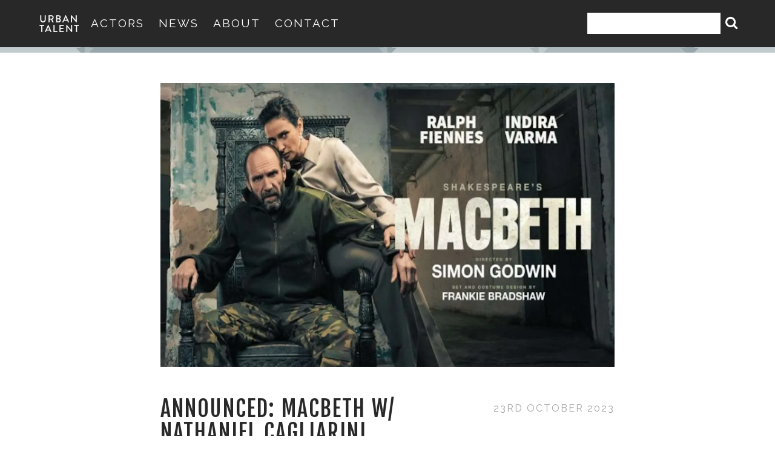

--- FILE ---
content_type: text/html; charset=UTF-8
request_url: https://urbantalent.tv/liverpool-depot-macbeth-with-nathaniel-cagliarini/
body_size: 5211
content:
<!DOCTYPE html>

<html lang="en">

	<head><style>img.lazy{min-height:1px}</style><link rel="preload" href="https://urbantalent.tv/wp-content/plugins/w3-total-cache/pub/js/lazyload.min.js" as="script">

	    <meta charset="utf-8">

	    <meta http-equiv="X-UA-Compatible" content="IE=edge">

	    <meta name="viewport" content="width=device-width, initial-scale=1">

	    <meta name="format-detection" content="telephone=no">

	    <title>ANNOUNCED: MACBETH W/ NATHANIEL CAGLIARINI - Urban Talent Actors Management</title>

	    <link rel="apple-touch-icon" sizes="180x180" href="https://urbantalent.tv/wp-content/themes/urban-talent/images/fav/apple-touch-icon.png">
		<link rel="icon" type="image/png" href="https://urbantalent.tv/wp-content/themes/urban-talent/images/fav/favicon-32x32.png" sizes="32x32">
		<link rel="icon" type="image/png" href="https://urbantalent.tv/wp-content/themes/urban-talent/images/fav/favicon-16x16.png" sizes="16x16">
		<link rel="manifest" href="https://urbantalent.tv/wp-content/themes/urban-talent/images/fav/manifest.json">
		<link rel="mask-icon" href="https://urbantalent.tv/wp-content/themes/urban-talent/images/fav/safari-pinned-tab.svg" color="#080332">
		<meta name="theme-color" content="#ffffff">

		<meta name='robots' content='max-image-preview:large' />

<!-- This site is optimized with the Yoast SEO plugin v4.4 - https://yoast.com/wordpress/plugins/seo/ -->
<link rel="canonical" href="https://urbantalent.tv/liverpool-depot-macbeth-with-nathaniel-cagliarini/" />
<meta property="og:locale" content="en_GB" />
<meta property="og:type" content="article" />
<meta property="og:title" content="ANNOUNCED: MACBETH W/ NATHANIEL CAGLIARINI - Urban Talent Actors Management" />
<meta property="og:description" content="NATHANIEL CAGLIARINI joins the company of MACBETH as Macduff&#8217;s Son at Liverpool Depot.Click HERE for more information and tickets." />
<meta property="og:url" content="https://urbantalent.tv/liverpool-depot-macbeth-with-nathaniel-cagliarini/" />
<meta property="og:site_name" content="Urban Talent Actors Management" />
<meta property="article:section" content="Theatre" />
<meta property="article:published_time" content="2023-10-23T12:38:57+01:00" />
<meta property="article:modified_time" content="2023-10-23T12:42:19+01:00" />
<meta property="og:updated_time" content="2023-10-23T12:42:19+01:00" />
<meta property="og:image" content="https://urbantalent.tv/wp-content/uploads/2023/10/Screenshot-2023-10-23-at-12.38.22.png" />
<meta property="og:image:width" content="800" />
<meta property="og:image:height" content="500" />
<meta name="twitter:card" content="summary" />
<meta name="twitter:description" content="NATHANIEL CAGLIARINI joins the company of MACBETH as Macduff&#8217;s Son at Liverpool Depot.Click HERE for more information and tickets." />
<meta name="twitter:title" content="ANNOUNCED: MACBETH W/ NATHANIEL CAGLIARINI - Urban Talent Actors Management" />
<meta name="twitter:image" content="https://urbantalent.tv/wp-content/uploads/2023/10/Screenshot-2023-10-23-at-12.38.22.png" />
<!-- / Yoast SEO plugin. -->

<link rel='dns-prefetch' href='//npmcdn.com' />
<link rel='dns-prefetch' href='//cdn.jsdelivr.net' />
<link rel='dns-prefetch' href='//fonts.googleapis.com' />
<link rel='dns-prefetch' href='//maxcdn.bootstrapcdn.com' />
<link rel='dns-prefetch' href='//s.w.org' />
<link rel="alternate" type="application/rss+xml" title="Urban Talent Actors Management &raquo; ANNOUNCED: MACBETH W/ NATHANIEL CAGLIARINI Comments Feed" href="https://urbantalent.tv/liverpool-depot-macbeth-with-nathaniel-cagliarini/feed/" />
		<script type="text/javascript">
			window._wpemojiSettings = {"baseUrl":"https:\/\/s.w.org\/images\/core\/emoji\/13.1.0\/72x72\/","ext":".png","svgUrl":"https:\/\/s.w.org\/images\/core\/emoji\/13.1.0\/svg\/","svgExt":".svg","source":{"concatemoji":"https:\/\/urbantalent.tv\/wp-includes\/js\/wp-emoji-release.min.js?ver=5.8.12"}};
			!function(e,a,t){var n,r,o,i=a.createElement("canvas"),p=i.getContext&&i.getContext("2d");function s(e,t){var a=String.fromCharCode;p.clearRect(0,0,i.width,i.height),p.fillText(a.apply(this,e),0,0);e=i.toDataURL();return p.clearRect(0,0,i.width,i.height),p.fillText(a.apply(this,t),0,0),e===i.toDataURL()}function c(e){var t=a.createElement("script");t.src=e,t.defer=t.type="text/javascript",a.getElementsByTagName("head")[0].appendChild(t)}for(o=Array("flag","emoji"),t.supports={everything:!0,everythingExceptFlag:!0},r=0;r<o.length;r++)t.supports[o[r]]=function(e){if(!p||!p.fillText)return!1;switch(p.textBaseline="top",p.font="600 32px Arial",e){case"flag":return s([127987,65039,8205,9895,65039],[127987,65039,8203,9895,65039])?!1:!s([55356,56826,55356,56819],[55356,56826,8203,55356,56819])&&!s([55356,57332,56128,56423,56128,56418,56128,56421,56128,56430,56128,56423,56128,56447],[55356,57332,8203,56128,56423,8203,56128,56418,8203,56128,56421,8203,56128,56430,8203,56128,56423,8203,56128,56447]);case"emoji":return!s([10084,65039,8205,55357,56613],[10084,65039,8203,55357,56613])}return!1}(o[r]),t.supports.everything=t.supports.everything&&t.supports[o[r]],"flag"!==o[r]&&(t.supports.everythingExceptFlag=t.supports.everythingExceptFlag&&t.supports[o[r]]);t.supports.everythingExceptFlag=t.supports.everythingExceptFlag&&!t.supports.flag,t.DOMReady=!1,t.readyCallback=function(){t.DOMReady=!0},t.supports.everything||(n=function(){t.readyCallback()},a.addEventListener?(a.addEventListener("DOMContentLoaded",n,!1),e.addEventListener("load",n,!1)):(e.attachEvent("onload",n),a.attachEvent("onreadystatechange",function(){"complete"===a.readyState&&t.readyCallback()})),(n=t.source||{}).concatemoji?c(n.concatemoji):n.wpemoji&&n.twemoji&&(c(n.twemoji),c(n.wpemoji)))}(window,document,window._wpemojiSettings);
		</script>
		<style type="text/css">
img.wp-smiley,
img.emoji {
	display: inline !important;
	border: none !important;
	box-shadow: none !important;
	height: 1em !important;
	width: 1em !important;
	margin: 0 .07em !important;
	vertical-align: -0.1em !important;
	background: none !important;
	padding: 0 !important;
}
</style>
	<link rel='stylesheet' id='iss-css'  href='https://urbantalent.tv/wp-content/plugins/instant-search-suggest/assets/css/iss.css?ver=1494929916' type='text/css' media='all' />
<link rel='stylesheet' id='wp-block-library-css'  href='https://urbantalent.tv/wp-includes/css/dist/block-library/style.min.css?ver=5.8.12' type='text/css' media='all' />
<link rel='stylesheet' id='bootstrap_css-css'  href='https://urbantalent.tv/wp-content/themes/urban-talent/css/bootstrap.css?ver=1.0' type='text/css' media='screen' />
<link rel='stylesheet' id='webfonts_css-css'  href='https://fonts.googleapis.com/css?family=Fjalla+One%7CRaleway%3A400%2C700%2C800&#038;ver=5.8.12' type='text/css' media='all' />
<link rel='stylesheet' id='fontawesome_css-css'  href='https://maxcdn.bootstrapcdn.com/font-awesome/4.5.0/css/font-awesome.min.css?ver=5.8.12' type='text/css' media='all' />
<link rel='stylesheet' id='slick_css-css'  href='//cdn.jsdelivr.net/jquery.slick/1.6.0/slick.css?ver=5.8.12' type='text/css' media='all' />
<link rel='stylesheet' id='main_css-css'  href='https://urbantalent.tv/wp-content/themes/urban-talent/style.css?ver=1.0' type='text/css' media='all' />
<script type='text/javascript' src='https://urbantalent.tv/wp-includes/js/jquery/jquery.min.js?ver=3.6.0' id='jquery-core-js'></script>
<script type='text/javascript' src='https://urbantalent.tv/wp-includes/js/jquery/jquery-migrate.min.js?ver=3.3.2' id='jquery-migrate-js'></script>
<link rel="https://api.w.org/" href="https://urbantalent.tv/wp-json/" /><link rel="alternate" type="application/json" href="https://urbantalent.tv/wp-json/wp/v2/posts/14463" /><link rel="EditURI" type="application/rsd+xml" title="RSD" href="https://urbantalent.tv/xmlrpc.php?rsd" />
<link rel="wlwmanifest" type="application/wlwmanifest+xml" href="https://urbantalent.tv/wp-includes/wlwmanifest.xml" /> 
<meta name="generator" content="WordPress 5.8.12" />
<link rel='shortlink' href='https://urbantalent.tv/?p=14463' />
<link rel="alternate" type="application/json+oembed" href="https://urbantalent.tv/wp-json/oembed/1.0/embed?url=https%3A%2F%2Furbantalent.tv%2Fliverpool-depot-macbeth-with-nathaniel-cagliarini%2F" />
<link rel="alternate" type="text/xml+oembed" href="https://urbantalent.tv/wp-json/oembed/1.0/embed?url=https%3A%2F%2Furbantalent.tv%2Fliverpool-depot-macbeth-with-nathaniel-cagliarini%2F&#038;format=xml" />
<style type="text/css">.recentcomments a{display:inline !important;padding:0 !important;margin:0 !important;}</style><link rel="icon" href="https://urbantalent.tv/wp-content/uploads/2022/01/cropped-Social-3-32x32.jpg" sizes="32x32" />
<link rel="icon" href="https://urbantalent.tv/wp-content/uploads/2022/01/cropped-Social-3-192x192.jpg" sizes="192x192" />
<link rel="apple-touch-icon" href="https://urbantalent.tv/wp-content/uploads/2022/01/cropped-Social-3-180x180.jpg" />
<meta name="msapplication-TileImage" content="https://urbantalent.tv/wp-content/uploads/2022/01/cropped-Social-3-270x270.jpg" />

  	</head>



  	<body class="post-template-default single single-post postid-14463 single-format-standard">

  		
		<div id="inner-header">

			<nav class="navbar navbar-inverse navbar-fixed-top" role="navigation">

				<div class="container">

					<div class="row">

						<div class="navbar-header">

							<button type="button" class="navbar-toggle" data-toggle="collapse" data-target=".navbar-collapse">

								<span class="sr-only">Toggle navigation</span>

								<span class="icon-bar"></span>

								<span class="icon-bar"></span>

								<span class="icon-bar"></span>

							</button>

							<a href="https://urbantalent.tv"><img class="navbar-brand lazy" src="data:image/svg+xml,%3Csvg%20xmlns='http://www.w3.org/2000/svg'%20viewBox='0%200%201%201'%3E%3C/svg%3E" data-src="https://urbantalent.tv/wp-content/themes/urban-talent/images/logo.png" alt="Urban Talent Actors Management Logo"></a>

						</div>

						<div id="navbar" class="navbar-collapse collapse">

							<ul id="menu-menu-1" class="nav navbar-nav"><li id="menu-item-21" class="menu-item menu-item-type-post_type menu-item-object-page menu-item-21"><a href="https://urbantalent.tv/talent/">Actors</a></li>
<li id="menu-item-18" class="menu-item menu-item-type-post_type menu-item-object-page current_page_parent menu-item-18"><a href="https://urbantalent.tv/news/">News</a></li>
<li id="menu-item-17" class="menu-item menu-item-type-post_type menu-item-object-page menu-item-17"><a href="https://urbantalent.tv/about/">About</a></li>
<li id="menu-item-19" class="menu-item menu-item-type-post_type menu-item-object-page menu-item-19"><a href="https://urbantalent.tv/contact/">Contact</a></li>
</ul>
							<div id="search-form">

								<form id="searchform" role="search" method="get" class="searchform" action="https://urbantalent.tv/">

	<input id="s" type="search" class="search-field" name="s">
	<input type="hidden" name="post_type" value="talent">

	<div class="search-button">

		<span class="sudo-button fa fa-search"></span>

		<input type="submit" class="search-submit" value="">

	</div>

</form>
							</div>

						</div><!--/.navbar-collapse -->

					</div>

				</div>

			</nav>

			<div class="border-block"></div>

  		</div>

			
	<div id="blog-single">

		<div class="container">

			<div class="row">

				
					<div class="col-xs-12 col-md-8 col-md-offset-2">

						<img width="800" height="500" src="data:image/svg+xml,%3Csvg%20xmlns='http://www.w3.org/2000/svg'%20viewBox='0%200%20800%20500'%3E%3C/svg%3E" data-src="https://urbantalent.tv/wp-content/uploads/2023/10/Screenshot-2023-10-23-at-12.38.22.png" class="img-responsive wp-post-image lazy" alt="" loading="lazy" data-srcset="https://urbantalent.tv/wp-content/uploads/2023/10/Screenshot-2023-10-23-at-12.38.22.png 800w, https://urbantalent.tv/wp-content/uploads/2023/10/Screenshot-2023-10-23-at-12.38.22-300x188.png 300w, https://urbantalent.tv/wp-content/uploads/2023/10/Screenshot-2023-10-23-at-12.38.22-768x480.png 768w" data-sizes="(max-width: 800px) 100vw, 800px" />
						<h1>ANNOUNCED: MACBETH W/ NATHANIEL CAGLIARINI<span>23rd October 2023</span></h1>

						<div id="blog-single-content">
							
<p class="has-text-align-center has-black-color has-text-color"><strong><small>NATHANIEL CAGLIARINI </small></strong><small>joins the company of <strong>MACBETH</strong> as <em>Macduff&#8217;s Son </em>at Liverpool Depot.<br>Click <strong><a rel="noreferrer noopener" href="https://macbeththeshow.com/" data-type="URL" data-id="https://macbeththeshow.com/" target="_blank">HERE</a> </strong>for more information and tickets.</small></p>
						</div>

						<div id="blog-single-comments">
													</div>

						<h3 id="share-heading">Share</h3>

						<ul class="share-icons">
							<li><a target="_blank" href="https://www.facebook.com/sharer/sharer.php?u=https%3A%2F%2Furbantalent.tv%2Fliverpool-depot-macbeth-with-nathaniel-cagliarini%2F"><span class="fa fa-facebook"></span></a></li>
							<li><a target="_blank" href="https://twitter.com/home?status=https%3A%2F%2Furbantalent.tv%2Fliverpool-depot-macbeth-with-nathaniel-cagliarini%2F"><span class="fa fa-twitter"></span></a></li>
						</ul>

					</div>

				
			</div>

		</div>

	</div>

	<div class="border-block"></div>

	<div id="featured-talent-block">

		<div class="container">

			<div class="row">

				<div class="col-xs-12">

					<h2 class="text-center">Featured Talent</h2>

				</div>

			</div>

			
			<div class="row">

				
					<div class="col-xs-12 col-sm-6 col-md-4">

			  			<a class="talent-headshot" href="https://urbantalent.tv/talent/nathaniel-cagliarini/">

							
				  			<img class="img-responsive lazy" src="data:image/svg+xml,%3Csvg%20xmlns='http://www.w3.org/2000/svg'%20viewBox='0%200%201689%202150'%3E%3C/svg%3E" data-src="https://urbantalent.tv/wp-content/uploads/2021/02/emma_wright_photography_nathaniel_3-scaled-e1709650374944.jpg" alt="NATHANIEL CAGLIARINI Headshot">

							<div class="headshot-details">
								<h3>NATHANIEL CAGLIARINI</h3>
							</div>

						</a>

					</div>

				
			</div>

		</div>

	</div>


<div id="footer">

	<footer>

		<div class="container">

			<div class="row">

				<div class="col-xs-12">

					<div id="footer-left" class="footer-column">

						<h3>Urban Talent Actors Management</h3>

						<address>

							<p>Nemesis House<br />
Oxford Court<br />
Manchester<br />
M2 3WQ</p>

						</address>
						<a class="dbd-link" href="http://designbyday.co.uk">Craft &amp; Code &mdash; Design by Day</a>

					</div>

					<div id="footer-right" class="footer-column">

						<div id="contact-details">

							<p><span class="fa fa-phone"></span> +44 (0)161 228 6866</p>

							<p><span class="fa fa-envelope-o"></span> <a href="mailto:alex@urbantalentactors.co.uk">alex@urbantalentactors.co.uk</a></p>

							<p><span class="fa fa-facebook"></span> <a target="_blank" href="https://www.facebook.com/UTActors">Urban Talent Actors Management</a></p>

							<p><span class="fa fa-twitter"></span> <a target="_blank" href="https://twitter.com/urbantalentmcr">@UrbanTalentMCR</a></p>

							<p><span class="fa fa-instagram"></span> <a target="_blank" href="https://www.instagram.com/urbantalentactors">@urbantalentactors</a></p>

						</div>

					</div>

				</div>

			</div>

		</div>

	</footer>

</div>

    
	<script type="x-tmpl-mustache" id="wpiss-post-template">
		<li class="iss-result">
			{{#image}}
				<img src="{{image}}" width="50" height="50" />
			{{/image}}
			{{{title}}}
			<span class="iss-sub">{{postdate}}</span>
			<span class="iss-sub">{{posttype}}</span>
		</li>
	</script>
	<script type="x-tmpl-mustache" id="wpiss-taxonomy-template">
		<li class="iss-result">
			{{{title}}}
			<span class="iss-sub">{{taxonomy}} ({{count}})</span>
		</li>
	</script><script type='text/javascript' src='https://urbantalent.tv/wp-content/plugins/instant-search-suggest/assets/js/jquery.suggest.js?ver=1494929917' id='iss-suggest-js'></script>
<script type='text/javascript' src='https://urbantalent.tv/wp-content/plugins/instant-search-suggest/assets/js/mustache.js?ver=1494929917' id='mustache-js'></script>
<script type='text/javascript' id='iss-js-extra'>
/* <![CDATA[ */
var iss_options = {"iss_suggest_url":"https:\/\/urbantalent.tv\/wp-admin\/admin-ajax.php?action=iss_suggest&_wpnonce=cf0e055a29","iss_instant_url":"https:\/\/urbantalent.tv\/wp-admin\/admin-ajax.php?action=iss_instant&_wpnonce=6abd265537","iss_content":"0","iss_magic":"1"};
/* ]]> */
</script>
<script type='text/javascript' src='https://urbantalent.tv/wp-content/plugins/instant-search-suggest/assets/js/iss.js?ver=1494929917' id='iss-js'></script>
<script type='text/javascript' src='https://urbantalent.tv/wp-content/themes/urban-talent/js/bootstrap.js?ver=5.8.12' id='bootstrap_js-js'></script>
<script type='text/javascript' src='https://npmcdn.com/imagesloaded@4.1/imagesloaded.pkgd.min.js?ver=5.8.12' id='imagesloaded_js-js'></script>
<script type='text/javascript' src='https://urbantalent.tv/wp-content/themes/urban-talent/js/isotope.js?ver=5.8.12' id='isotope_js-js'></script>
<script type='text/javascript' src='https://urbantalent.tv/wp-content/themes/urban-talent/js/jquery.bxslider.js?ver=5.8.12' id='bxslider_js-js'></script>
<script type='text/javascript' src='//cdn.jsdelivr.net/jquery.slick/1.6.0/slick.min.js?ver=5.8.12' id='slick_js-js'></script>
<script type='text/javascript' src='https://urbantalent.tv/wp-content/themes/urban-talent/js/custom.js?ver=5.8.12' id='custom_js-js'></script>
<script type='text/javascript' src='https://urbantalent.tv/wp-includes/js/wp-embed.min.js?ver=5.8.12' id='wp-embed-js'></script>

  	<script>window.w3tc_lazyload=1,window.lazyLoadOptions={elements_selector:".lazy",callback_loaded:function(t){var e;try{e=new CustomEvent("w3tc_lazyload_loaded",{detail:{e:t}})}catch(a){(e=document.createEvent("CustomEvent")).initCustomEvent("w3tc_lazyload_loaded",!1,!1,{e:t})}window.dispatchEvent(e)}}</script><script async src="https://urbantalent.tv/wp-content/plugins/w3-total-cache/pub/js/lazyload.min.js"></script></body>

</html>

<!--
Performance optimized by W3 Total Cache. Learn more: https://www.boldgrid.com/w3-total-cache/

Object Caching 27/73 objects using disk
Page Caching using disk: enhanced 
Lazy Loading

Served from: urbantalent.tv @ 2026-01-20 00:25:05 by W3 Total Cache
-->

--- FILE ---
content_type: text/css
request_url: https://urbantalent.tv/wp-content/themes/urban-talent/style.css?ver=1.0
body_size: 4183
content:
/*!
Theme Name: Urban Talent
Theme URI:
Author: Design By Day
Author URI: https://www.designbyday.co.uk
Description: Urban Talent Theme
Version: 1.0
Tags:
Text Domain: limeman

*/body{font-family:"Raleway",serif;line-height:1.4;color:#282828}.btn-view-all{background:#282828;color:#fff;text-transform:uppercase;padding:16px 26px;margin-top:55px;font-size:16px;font-weight:300;letter-spacing:2px;border-radius:4px}.btn-view-all:hover,.btn-view-all:focus,.btn-view-all:active{color:#9ba6aa}.iss-sub{display:none !important}h1,h2,h3,h4,h5,h6{font-weight:300;font-family:"Fjalla One",serif}p{font-size:16px;line-height:28px}#header-bar{background:#282828}#header-bar #desktop-header .logo{max-width:100%;height:auto;margin:0 auto;display:block;padding:15px 0}#header-bar #mobile-header{padding-top:58px}#header-bar #mobile-header .navbar-inverse{background:#282828;border:none}#header-bar #mobile-header .navbar-inverse .navbar-nav>li>a{text-transform:uppercase;font-size:16px;font-weight:bold;color:#fff;padding-top:15px;padding-bottom:15px}#header-bar #mobile-header .navbar-inverse .navbar-nav>li>a:hover{background:#9ba6aa}#header-bar #mobile-header .navbar-inverse .navbar-nav>li.current-menu-item>a{background:#9ba6aa}#header-bar #mobile-header .navbar-inverse .navbar-collapse.in{padding-bottom:15px}#header-bar #mobile-header .navbar-inverse .navbar-collapse.in .navbar-nav{border-bottom:1px solid #777;margin-bottom:15px;padding-bottom:7px}#header-bar #mobile-header .navbar{margin:0}#header-bar #mobile-header .navbar-brand{height:58px}#header-bar #mobile-header #search-form{padding-right:35px;position:relative}#header-bar #mobile-header #search-form .search-field{width:100%;height:35px;padding-left:5px;border:none;border-radius:0;-webkit-appearance:none}#header-bar #mobile-header #search-form .search-button{position:absolute;right:0;top:0}#header-bar #mobile-header #search-form .search-button .sudo-button,#header-bar #mobile-header #search-form .search-button .search-submit{position:absolute;right:0;top:0;border:none;height:35px;width:35px;background:none;text-align:center;color:#fff;line-height:33px;font-size:22px}#inner-header,#home-sticky{background:url("images/border-block.png") top center;padding-top:58px}@media (min-width: 768px){#inner-header,#home-sticky{padding-top:78px}}#inner-header .navbar-inverse,#home-sticky .navbar-inverse{background:#282828;border:none}#inner-header .navbar-inverse .navbar-nav>li>a,#home-sticky .navbar-inverse .navbar-nav>li>a{text-transform:uppercase;font-size:15px;font-weight:300;letter-spacing:2px;color:#fff;padding-top:15px;padding-bottom:15px}@media (min-width: 768px){#inner-header .navbar-inverse .navbar-nav>li>a,#home-sticky .navbar-inverse .navbar-nav>li>a{padding:0}}@media (min-width: 1200px){#inner-header .navbar-inverse .navbar-nav>li>a,#home-sticky .navbar-inverse .navbar-nav>li>a{font-size:19px}}#inner-header .navbar-inverse .navbar-nav>li>a:hover,#home-sticky .navbar-inverse .navbar-nav>li>a:hover{background:#9ba6aa}@media (min-width: 768px){#inner-header .navbar-inverse .navbar-nav>li>a:hover,#home-sticky .navbar-inverse .navbar-nav>li>a:hover{background:none;color:#9ba6aa}}@media (min-width: 768px){#inner-header .navbar-inverse .navbar-nav>li,#home-sticky .navbar-inverse .navbar-nav>li{display:inline-block;float:none;margin-right:10px;margin-left:10px}}#inner-header .navbar-inverse .navbar-nav>li.current-menu-item>a,#home-sticky .navbar-inverse .navbar-nav>li.current-menu-item>a{background:#9ba6aa}@media (min-width: 768px){#inner-header .navbar-inverse .navbar-nav>li.current-menu-item>a,#home-sticky .navbar-inverse .navbar-nav>li.current-menu-item>a{background:none;color:#9ba6aa}}@media (min-width: 768px){#inner-header .navbar-inverse .navbar-nav,#home-sticky .navbar-inverse .navbar-nav{margin-top:9px;position:absolute;left:200px;right:200px;text-align:center}}@media (min-width: 870px){#inner-header .navbar-inverse .navbar-nav,#home-sticky .navbar-inverse .navbar-nav{left:260px;right:260px}}@media (min-width: 992px){#inner-header .navbar-inverse .navbar-nav,#home-sticky .navbar-inverse .navbar-nav{margin-top:18px;left:85px;right:285px;text-align:left}}#inner-header .navbar-inverse .navbar-collapse.in,#home-sticky .navbar-inverse .navbar-collapse.in{padding-bottom:15px}#inner-header .navbar-inverse .navbar-collapse.in .navbar-nav,#home-sticky .navbar-inverse .navbar-collapse.in .navbar-nav{border-bottom:1px solid #777;margin-bottom:15px;padding-bottom:7px}@media (min-width: 992px){#inner-header #navbar,#home-sticky #navbar{position:relative}}#inner-header .navbar,#home-sticky .navbar{margin:0;border-radius:0 !important}@media (min-width: 768px){#inner-header .navbar,#home-sticky .navbar{padding-top:10px;padding-bottom:10px}}@media (min-width: 768px){#inner-header .navbar-header,#home-sticky .navbar-header{z-index:1000;position:relative}}#inner-header .navbar-brand,#home-sticky .navbar-brand{height:58px;padding-left:25px}#inner-header #search-form,#home-sticky #search-form{padding-right:35px;position:relative}@media (min-width: 768px){#inner-header #search-form,#home-sticky #search-form{padding-top:11px}}#inner-header #search-form .search-field,#home-sticky #search-form .search-field{width:100%;height:35px;padding-left:5px;border:none;border-radius:0}@media (min-width: 768px){#inner-header #search-form .search-field,#home-sticky #search-form .search-field{width:120px;position:absolute;right:35px}}@media (min-width: 992px){#inner-header #search-form .search-field,#home-sticky #search-form .search-field{width:220px}}#inner-header #search-form .search-button,#home-sticky #search-form .search-button{position:absolute;right:0;top:0}@media (min-width: 768px){#inner-header #search-form .search-button,#home-sticky #search-form .search-button{top:11px}}#inner-header #search-form .search-button .sudo-button,#inner-header #search-form .search-button .search-submit,#home-sticky #search-form .search-button .sudo-button,#home-sticky #search-form .search-button .search-submit{position:absolute;right:0;top:0;border:none;height:35px;width:35px;background:none;text-align:center;color:#fff;line-height:33px;font-size:22px}#home-sticky{padding-top:0}@media (min-width: 768px){#home-sticky{padding-top:0}}#hero{background:url("images/lime-hero.jpg") top center;background-size:cover;position:relative;width:100%}#hero h1{position:absolute;left:0;right:0;margin:0;text-align:center;top:40%;color:#fff;font-family:"Raleway",serif;font-weight:900}@media (min-width: 460px){#hero h1{font-size:50px}}@media (min-width: 600px){#hero h1{font-size:70px}}@media (min-width: 768px){#hero h1{font-size:70px}}@media (min-width: 992px){#hero h1{font-size:90px}}@media (min-width: 1200px){#hero h1{font-size:100px}}#hero #arrow{position:absolute;background:#282828;bottom:20px;left:50%;width:50px;height:50px;margin-left:-25px;color:#fff;font-size:26px;text-align:center;line-height:48px;border-radius:100%}#hero #arrow:hover{cursor:pointer}#hero ul.cycle-text{position:absolute;top:50%;left:0;right:0;text-align:center;margin:-75px 20px 0 20px;list-style:none;padding:0}@media (min-width: 1200px){#hero ul.cycle-text{margin:-75px auto 0;max-width:1000px}}#hero ul.cycle-text li{line-height:32px;font-size:16px}@media (min-width: 460px){#hero ul.cycle-text li{font-size:20px;line-height:36px}}@media (min-width: 768px){#hero ul.cycle-text li{font-size:26px;line-height:42px}}@media (min-width: 992px){#hero ul.cycle-text li{font-size:32px;line-height:52px}}@media (min-width: 1200px){#hero ul.cycle-text li{font-size:36px;line-height:58px}}#hero ul.cycle-text li span{background:#282828;color:#fff;-webkit-box-decoration-break:clone;box-decoration-break:clone;-moz-background-inline-policy:clone;box-shadow:10px 0 0 #282828,-10px 0 0 #282828;padding:10px 0}.with-padding{padding-top:58px}@media (min-width: 768px){.with-padding{padding-top:78px}}#footer{padding-top:9px;background:url("images/border-block.png") top center}footer{background:#282828;color:#fff;padding:20px 0}footer .footer-column{margin:20px 0}footer .dbd-link{color:white;text-decoration:none;font-size:11px}footer h3{text-transform:uppercase;color:#9ba6aa;font-weight:600;margin:0;line-height:1.6;font-family:"Raleway",serif;letter-spacing:2px}footer address p{font-size:20px;line-height:1.6;margin:0;font-weight:300;letter-spacing:2px}footer #contact-details p{font-size:15px;line-height:40px;margin:0}@media (min-width: 420px){footer #contact-details p{font-size:18px}}footer #contact-details p span{font-size:24px;width:30px}footer #contact-details p a{color:#fff}@media (min-width: 640px){footer #footer-right{float:right}footer #footer-left{float:left}}.border-block{height:9px;background:url("images/border-block.png") top center}#latest-block{margin-top:35px;margin-bottom:55px}#latest-block h3{text-transform:uppercase;font-size:36px;letter-spacing:9px;margin-bottom:55px}#latest-block .latest-slide-holder .latest-slide{position:relative}#latest-block .latest-slide-holder .latest-slide .logo{background:#282828}#latest-block .latest-slide-holder .latest-slide .logo.alternate{background:#9ba6aa}#latest-block .latest-slide-holder .latest-slide .latest-details{position:absolute;background:rgba(0,0,0,0.78);bottom:0;width:100%;color:#fff;padding:7px 0}#latest-block .latest-slide-holder .latest-slide .latest-details h4{margin-left:70px;font-weight:300;font-size:18px;letter-spacing:2px;text-transform:uppercase;font-family:"Raleway",serif}#latest-block .latest-slide-holder .latest-slide .latest-details .latest-date{position:absolute;top:0;bottom:0;background:#9ba6aa;width:50px;padding-top:2px}#latest-block .latest-slide-holder .latest-slide .latest-details .latest-date span{display:block;font-size:12px;padding-left:12px}#talent-block{margin-top:35px;margin-bottom:50px}#talent-block h3{text-transform:uppercase;font-size:36px;letter-spacing:9px;margin-bottom:55px}#talent-block .talent-block{position:relative}#talent-block .talent-block .back{position:absolute;top:0;bottom:0;left:0;right:0}#talent-block .talent-block .overlay{position:absolute;top:0;bottom:0;left:0;right:0;background:rgba(255,255,255,0.7);text-align:center;display:none}#talent-block .talent-block .overlay h4{margin:0;position:absolute;top:50%;left:0;right:0;margin-top:-8px;color:#282828;font-family:"Raleway",serif;font-weight:300;font-size:18px;letter-spacing:2px;text-transform:uppercase}#talent-block .talent-block:hover .overlay{display:block}@media (min-width: 768px){#talent-block .talent-block{margin-left:-15px;margin-right:-15px}}#talent-block .btn-view-all{background:#9ba6aa}#talent-block .btn-view-all:hover{background:#282828;color:#fff}#home-content{margin-top:35px;margin-bottom:30px}#home-content h3{text-transform:uppercase;font-size:36px;letter-spacing:9px;margin-bottom:30px}#home-content p{text-align:center;margin:25px 0;font-size:20px;line-height:40px;color:#a6a6a6;font-weight:300}#page-title h1{margin-top:55px;margin-bottom:55px;text-transform:uppercase;font-size:36px;letter-spacing:9px}#filter-menu{border-top:1px solid #a6a6a6;border-bottom:1px solid #a6a6a6;margin-bottom:45px}#filter-menu ul{list-style:none;margin:15px 0;padding:0;text-align:center}@media (min-width: 620px){#filter-menu ul{margin:0}}#filter-menu ul li{cursor:pointer;text-align:center;text-transform:uppercase;line-height:32px;color:#a6a6a6;font-weight:300;letter-spacing:1px}@media (min-width: 620px){#filter-menu ul li{display:inline-block;padding:5px 23px;font-size:18px}#filter-menu ul li:hover,#filter-menu ul li.selected{border-top:2px solid #282828;border-bottom:2px solid #282828;padding:3px 23px;color:#282828}}#advanced-filter-menu{height:0;overflow:hidden}#advanced-filter-menu .container .row .col-xs-12{position:relative}#advanced-filter-menu .container .row .col-xs-12 #close-advanced{text-transform:uppercase;text-align:right;display:block;color:#282828;font-weight:600;letter-spacing:1px}#advanced-filter-menu .container .row .col-xs-12 #close-advanced:hover{cursor:pointer}#advanced-filter-menu h3.heading{width:100px;text-transform:uppercase;font-weight:600;font-size:15px;letter-spacing:2px;font-family:Raleway}@media (min-width: 1200px){#advanced-filter-menu h3.heading{float:left;clear:both}}#advanced-filter-menu ul{list-style:none;padding:0;margin:0 0 5px}@media (min-width: 1200px){#advanced-filter-menu ul{float:left}}#advanced-filter-menu ul li{display:inline-block;font-size:18px;margin-bottom:10px}#advanced-filter-menu ul li.filters{background:#e8e8e8;color:#a6a6a6;margin-right:10px;padding:16px 26px;font-size:16px;font-weight:300;border-radius:4px}#advanced-filter-menu ul li.filters:hover,#advanced-filter-menu ul li.filters.selected{cursor:pointer;background:#9ba6aa;color:#fff}#advanced-filter-menu .option-set input[type=checkbox]{display:none}#advanced-filter-menu .option-set label{background:#e8e8e8;color:#a6a6a6;margin:0 10px 10px 0;padding:16px 26px;font-size:16px;font-weight:300;border-radius:4px}#advanced-filter-menu .option-set label:hover{cursor:pointer;background:#9ba6aa;color:#fff}#advanced-filter-menu .option-set input[type="checkbox"]:checked+label{cursor:pointer;background:#9ba6aa;color:#fff}#filter-button{background:#9ba6aa;color:#fff;border:none;padding:16px 26px;font-size:16px;font-weight:300;border-radius:4px;text-align:center;margin:30px auto;display:block;width:240px}#filter-button .button-text{text-transform:uppercase}#filter-button .button-icon{margin-left:15px}#talent-grid{margin:45px 0 35px}#talent-grid .talent-headshot{position:relative;max-width:450px;margin:0 auto 30px;display:block;overflow:hidden;height:200px}@media (min-width: 620px){#talent-grid .talent-headshot{height:400px}}@media (min-width: 992px){#talent-grid .talent-headshot{height:300px}}#talent-grid .talent-headshot .headshot-details{position:absolute;bottom:0;left:0;right:0;background:#282828;opacity:0.8}#talent-grid .talent-headshot .headshot-details h3{color:#fff;text-align:center;text-transform:uppercase;margin:15px 0;font-size:18px;font-family:Raleway;letter-spacing:1px}#talent-details{margin-top:50px;margin-bottom:50px}#talent-details h1{text-transform:uppercase;position:relative;border-bottom:1px solid #a6a6a6;padding-bottom:10px;letter-spacing:2px;font-size:36px}@media (min-width: 768px){#talent-details h1{margin-top:0}}@media (min-width: 992px){#talent-details h1{padding-right:250px}}#talent-details h1 span{font-weight:normal;font-size:16px;font-family:"Raleway",serif;color:#a6a6a6;display:block;letter-spacing:1px;padding-top:10px}@media (min-width: 992px){#talent-details h1 span{position:absolute;right:0;top:10px}}#talent-details #talent-image-slider{position:relative}#talent-details #talent-image-slider .slick-slide{margin:5px;cursor:pointer;outline:none}#talent-details #talent-image-slider .prev-arrow{position:absolute;left:-15px;top:50%;margin-top:-13px;cursor:pointer}#talent-details #talent-image-slider .next-arrow{position:absolute;right:-15px;top:50%;margin-top:-13px;cursor:pointer}#talent-details #talent-bio{margin-top:20px}#talent-details #talent-bio h3{margin:0;font-family:"Raleway",serif;font-size:18px;line-height:28px;text-transform:uppercase;font-weight:600;letter-spacing:1px}#talent-details #talent-bio p{color:#a6a6a6;font-size:18px;line-height:28px;margin-bottom:25px}#talent-details #talent-bio #talent-cvs{margin-top:30px}#talent-details #talent-bio #talent-cvs .cv-button{background:#9ba6aa;color:#fff;font-size:13px;display:block;padding:10px 0px;text-transform:uppercase;text-align:center;border-radius:4px;width:200px}@media (min-width: 1200px){#talent-details #talent-bio #talent-cvs .cv-button{font-size:15px}}#talent-details #talent-bio #talent-cvs .cv-button:hover{background:#282828;color:#fff;text-decoration:none}#media-block{margin-top:30px;margin-bottom:60px}#media-block h2{margin-bottom:50px;letter-spacing:9px;font-size:36px}#media-block .embed-container{position:relative;padding-bottom:56.25%;height:0;overflow:hidden;max-width:100%;height:auto}#media-block .embed-container iframe,#media-block .embed-container object,#media-block .embed-container embed{position:absolute;top:0;left:0;width:100%;height:100%}#media-block .splitter{height:1px;background:#a6a6a6;margin:60px 0 30px}#media-block .voice-container{position:relative;padding-bottom:56.25%;height:0;overflow:hidden;max-width:100%;height:auto}#media-block .voice-container.black{background-color:#282828;background-image:url("images/black-play.png");background-repeat:no-repeat;background-position:center center}#media-block .voice-container.orange{background-color:#9ba6aa;background-image:url("images/orange-play.png");background-repeat:no-repeat;background-position:center center}#media-block .voice-container .voice-link{position:absolute;top:0;right:0;bottom:0;left:0}#media-block h3{font-family:"Raleway",serif;text-transform:uppercase;font-size:18px;margin:25px 0 20px;font-weight:600;letter-spacing:1px}@media (min-width: 992px){#media-block h3{margin-bottom:0}}#cv-block{margin-top:30px;margin-bottom:40px}#cv-block h2{letter-spacing:9px;font-size:36px}#cv-block #cv-table{margin-top:50px}#cv-block #cv-table .table{margin-bottom:0}#cv-block #cv-table .table tbody .genre-section{border-top:2px solid #a6a6a6}#cv-block #cv-table .table tbody .genre-section th{text-transform:uppercase;font-size:18px}#cv-block #cv-table .table tbody td{color:#a6a6a6;border:none}#cv-block #cv-text{border-top:2px solid #a6a6a6;padding:15px 8px}#cv-block #cv-text h1,#cv-block #cv-text h2,#cv-block #cv-text h3,#cv-block #cv-text h4,#cv-block #cv-text h5,#cv-block #cv-text h6{margin-top:0;margin-bottom:0;font-size:18px;text-transform:uppercase;font-family:"Raleway",serif;padding:8px 0;font-weight:bold}#cv-block #cv-text p,#cv-block #cv-text ul{color:#a6a6a6;font-size:16px}#cv-block #cv-text p strong,#cv-block #cv-text ul strong{color:#282828;text-transform:capitalize}#cv-block #cv-text ul{list-style-type:none}#cv-block #cv-text ul li:before{content:'\2014';margin-right:10px}#blog-single{margin:50px 0}#blog-single h1{text-transform:uppercase;position:relative;border-bottom:1px solid #a6a6a6;padding-bottom:10px;margin-top:50px;letter-spacing:2px}@media (min-width: 992px){#blog-single h1{padding-right:300px}}#blog-single h1 span{font-weight:normal;font-size:16px;font-family:"Raleway",serif;color:#a6a6a6;display:block;letter-spacing:2px;padding:15px 0 5px}@media (min-width: 992px){#blog-single h1 span{position:absolute;right:0;top:10px;padding:0}}#blog-single #blog-single-content{color:#a6a6a6;padding:28px 0}#blog-single #blog-single-content p{font-size:18px;line-height:32px;font-weight:300;letter-spacing:0.4px}#blog-single #blog-single-content ul,#blog-single #blog-single-content ol{font-size:18px;line-height:32px;font-weight:300;letter-spacing:0.4px}#blog-single #share-heading{text-transform:uppercase;border-bottom:1px solid #a6a6a6;padding-bottom:10px;letter-spacing:9px}#blog-single .share-icons{list-style:none;padding:0}#blog-single .share-icons li{display:inline-block;margin-right:25px}#blog-single .share-icons li a{font-size:40px;color:#9ba6aa}#blog-single .share-icons li a:hover{color:#282828;text-decoration:none}#featured-talent-block{margin-top:40px;margin-bottom:40px}#featured-talent-block h2{text-transform:uppercase;font-size:40px;margin-bottom:50px}#featured-talent-block .talent-headshot{position:relative;max-width:450px;margin:0 auto 30px;display:block}#featured-talent-block .talent-headshot .headshot-details{position:absolute;bottom:0;left:0;right:0;background:#282828;opacity:0.8}#featured-talent-block .talent-headshot .headshot-details h3{color:#fff;text-align:center;text-transform:uppercase;margin:15px 0;font-size:18px;font-family:Raleway;letter-spacing:1px}#blog-index{margin:35px 0 50px}#blog-index h1{text-transform:uppercase;font-size:36px;letter-spacing:9px;margin-bottom:55px}#blog-index #category-menu{margin-bottom:30px}#blog-index #category-menu ul.category-filters{padding:0;margin:0;list-style:none}#blog-index #category-menu ul.category-filters li{display:inline-block;font-size:18px;margin-bottom:20px}#blog-index #category-menu ul.category-filters li.filter-title{text-transform:uppercase;font-weight:600;margin-right:40px;padding:15px 0;font-size:15px}#blog-index #category-menu ul.category-filters li.filter{text-transform:capitalize}#blog-index #category-menu ul.category-filters li.filter a{background:#e6e6e6;color:#8a8a8a;padding:16px 26px;font-size:16px;font-weight:300;border-radius:4px;margin-right:20px}#blog-index #category-menu ul.category-filters li.filter a:hover{background:#9ba6aa;color:#fff;text-decoration:none}#blog-index #category-menu ul.category-filters li.active-filter{text-transform:capitalize}#blog-index #category-menu ul.category-filters li.active-filter a{background:#9ba6aa;color:#fff;padding:16px 26px;font-size:16px;font-weight:300;border-radius:4px;margin-right:20px}#blog-index #category-menu ul.category-filters li.active-filter a:hover{text-decoration:none}#blog-index .blog-index-post{position:relative;margin:10px 0}#blog-index .blog-index-post .post-details{position:absolute;background:rgba(0,0,0,0.78);bottom:0;width:100%;color:#fff;padding:7px 0}#blog-index .blog-index-post .post-details h4{margin-left:70px;font-weight:300;font-size:18px;letter-spacing:2px;text-transform:uppercase;font-family:"Raleway",serif}#blog-index .blog-index-post .post-details .post-date{position:absolute;top:0;bottom:0;background:#9ba6aa;width:50px;padding-top:2px}#blog-index .blog-index-post .post-details .post-date span{display:block;font-size:12px;padding-left:12px}.numeric-navigation ul{text-align:center;padding:0;margin:70px 0 0;list-style:none}.numeric-navigation ul li{display:inline-block;margin:0 10px 10px;text-transform:uppercase}.numeric-navigation ul li a{color:#8a8a8a;font-size:18px;margin:5px;display:block}.numeric-navigation ul li a:hover{background:#9ba6aa;color:#fff;padding:5px;margin:0;text-decoration:none}.numeric-navigation ul li.active a{background:#9ba6aa;color:#fff;padding:5px;text-decoration:none;margin:0}.numeric-navigation ul li.active a:hover{text-decoration:none}.numeric-navigation ul li.word-link a{background:#e6e6e6;padding:15px;margin:0}.numeric-navigation ul li.word-link a:hover{color:#fff;background:#9ba6aa;text-decoration:none}#blog-single-comments{margin-bottom:70px}#blog-single-comments a{color:#9ba6aa}h3#comments,h3#reply-title{font-family:"Raleway",serif;font-weight:700}#commentform label{display:block;font-family:"Raleway",serif}#commentform input[type=text],#commentform input[type=email],#commentform textarea{width:100%;max-width:400px;border:1px solid #a6a6a6}#commentform input[type=submit]{background:#f1592a;color:#fff;border:none;padding:16px 26px;font-size:16px;font-weight:300;border-radius:4px;text-align:center;display:block;width:240px}#page-contact{margin:30px 0}@media (min-width: 992px){#page-contact{margin:80px 0}}#page-contact .embed-container{overflow:hidden;padding-bottom:56.25%;position:relative;height:0}#page-contact .embed-container iframe{left:0;top:0;height:100%;width:100%;position:absolute}#page-contact #contact-details{margin-top:30px;color:#a6a6a6}@media (min-width: 992px){#page-contact #contact-details{margin-top:0}}#page-contact #contact-details p,#page-contact #contact-details address{font-size:18px}#page-contact #contact-details p strong,#page-contact #contact-details address strong{font-weight:600}#page-contact #contact-details p{margin-bottom:20px}#page-contact #contact-details p strong{display:inline-block;margin-right:15px}#page-contact #contact-details address{margin:0;padding-top:15px}#page-contact #contact-details a{color:#a6a6a6}#page-contact #contact-details a:hover{color:#a6a6a6}#page-content{margin-bottom:55px}#page-content h2{margin-top:55px;margin-bottom:55px;text-transform:uppercase;font-size:36px;letter-spacing:9px}#page-content p,#page-content ul,#page-content ol{font-size:18px;line-height:32px;font-weight:300;color:#a6a6a6}.page-simple-centered{text-align:center;padding-bottom:100px;min-height:calc(100vh - 200px)}.page-simple-button{background:#9ba6aa;color:#fff;padding:16px 26px;font-size:16px;font-weight:300;border-radius:4px;margin:auto;margin-top:100px;display:inline-block}.page-simple-button:hover{background:#8d9a9e;color:white;text-decoration:none}.page-template-page-textheavy #page-content{text-align:left}#gallery-content{margin-top:100px;margin-bottom:100px}


--- FILE ---
content_type: application/x-javascript
request_url: https://urbantalent.tv/wp-content/themes/urban-talent/js/custom.js?ver=5.8.12
body_size: 1643
content:
jQuery(document).ready(function($) {

	$('.latest-slide-holder').bxSlider({mode: 'fade', auto: true, slideSelector: 'div.latest-slide', pager: false, controls: false, speed: 1000});

	setInterval(function(){
		$('.back').fadeOut(1500).delay(5000).fadeIn(1500);
	}, 12000);

	$('#talent-grid .container .row').imagesLoaded().progress( function() {
  		$('#talent-grid .container .row').isotope({
				// options
			  	itemSelector: '.col-xs-6',
			  	layoutMode: 'fitRows',
                filter: '.actors'
			});
	});

	$('#filter-menu ul li').on( 'click', function() {
		$(this).parent('ul').children().removeClass('selected');
		$(this).addClass('selected');
		var filterValue = $(this).data('filter');
		$('#talent-grid .container .row').isotope({
			// options
		  	filter: filterValue
		});
	});

	$('#filter-button').on( 'click', function() {
		if ( ! $(this).hasClass('active') ) {
			var openHeight = $('#advanced-filter-menu .container').height();
			$(this).addClass('active');
			$('#advanced-filter-menu').animate({height: openHeight + "px"}, 500);
			$(this).children('.button-icon').hide();
			$(this).children('.button-text').text('Apply filters');
			$('#options input[type=checkbox]').removeAttr( 'checked' );
			$('#options input.all').attr('checked', 'checked');
		} else {
			var comboFilter = getComboFilter( filters );

			$('#talent-grid .container .row').isotope({
				// options
			  	filter: comboFilter
			});
		}
	});

	var filters = {};

	$('#options').on( 'change', function( jQEvent ) {

    	var $checkbox = $( jQEvent.target );
    	manageCheckbox( $checkbox );

  	});

  	function manageCheckbox( $checkbox ) {
	  var checkbox = $checkbox[0];

	  var group = $checkbox.parents('.option-set').attr('data-group');
	  // create array for filter group, if not there yet
	  var filterGroup = filters[ group ];
	  if ( !filterGroup ) {
	    filterGroup = filters[ group ] = [];
	  }

	  var isAll = $checkbox.hasClass('all');
	  // reset filter group if the all box was checked
	  if ( isAll ) {
	    delete filters[ group ];
	    if ( !checkbox.checked ) {
	      checkbox.checked = 'checked';
	    }
	  }
	  // index of
	  var index = $.inArray( checkbox.value, filterGroup );

	  if ( checkbox.checked ) {
	    var selector = isAll ? 'input' : 'input.all';
	    $checkbox.siblings( selector ).removeAttr('checked');


	    if ( !isAll && index === -1 ) {
	      // add filter to group
	      filters[ group ].push( checkbox.value );
	    }

	  } else if ( !isAll ) {
	    // remove filter from group
	    filters[ group ].splice( index, 1 );
	    // if unchecked the last box, check the all
	    if ( filters[group].length === 0 ) {
	      $checkbox.siblings('input.all').attr('checked', 'checked');
	    }
	  }

	}

	function getComboFilter( filters ) {
	  var i = 0;
	  var comboFilters = [];
	  var message = [];

	  for ( var prop in filters ) {
	    message.push( filters[ prop ].join(' ') );
	    var filterGroup = filters[ prop ];
	    // skip to next filter group if it doesn't have any values
	    if ( !filterGroup.length ) {
	      continue;
	    }
	    if ( i === 0 ) {
	      // copy to new array
	      comboFilters = filterGroup.slice(0);
	    } else {
	      var filterSelectors = [];
	      // copy to fresh array
	      var groupCombo = comboFilters.slice(0); // [ A, B ]
	      // merge filter Groups
	      for (var k=0, len3 = filterGroup.length; k < len3; k++) {
	        for (var j=0, len2 = groupCombo.length; j < len2; j++) {
	          filterSelectors.push( groupCombo[j] + filterGroup[k] ); // [ 1, 2 ]
	        }

	      }
	      // apply filter selectors to combo filters for next group
	      comboFilters = filterSelectors;
	    }
	    i++;
	  }

	  var comboFilter = comboFilters.join(', ');
	  return comboFilter;
	}

	$('#close-advanced').on( 'click', function() {
		$('#filter-button').removeClass('active');
		$('#advanced-filter-menu').animate({height: "0"}, 500);
		$('#filter-button').children('.button-icon').show();
		$('#filter-button').children('.button-text').text('Advanced Filters');
		$('#talent-grid .container .row').isotope({
				filter: '*'
		});
	});

	$('#talent-image-slider').slick({
		infinite: false,
    	slidesToShow: 3,
  		slidesToScroll: 1,
  		appendArrows: $('#talent-image-slider'),
	    prevArrow: '<img class="prev-arrow" src="/wp-content/themes/urban-talent/images/slick-left.png">',
	    nextArrow: '<img class="next-arrow" src="/wp-content/themes/urban-talent/images/slick-right.png">',
  	});

  	$('#talent-image-slider img.slick-slide').on( 'click', function() {
  		var clicked_url = $(this).attr( 'src' );
  		var featured_url = $('#talent-details .main-image').attr( 'src', clicked_url );
  	});
});
